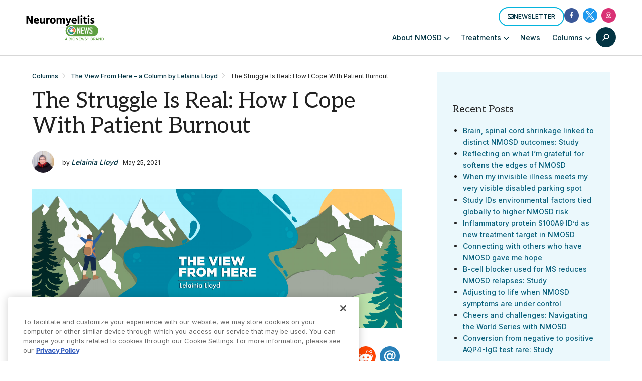

--- FILE ---
content_type: text/html; charset=utf-8
request_url: https://www.google.com/recaptcha/api2/aframe
body_size: 180
content:
<!DOCTYPE HTML><html><head><meta http-equiv="content-type" content="text/html; charset=UTF-8"></head><body><script nonce="bb1uvnWh_7iEtzA6-LtE6w">/** Anti-fraud and anti-abuse applications only. See google.com/recaptcha */ try{var clients={'sodar':'https://pagead2.googlesyndication.com/pagead/sodar?'};window.addEventListener("message",function(a){try{if(a.source===window.parent){var b=JSON.parse(a.data);var c=clients[b['id']];if(c){var d=document.createElement('img');d.src=c+b['params']+'&rc='+(localStorage.getItem("rc::a")?sessionStorage.getItem("rc::b"):"");window.document.body.appendChild(d);sessionStorage.setItem("rc::e",parseInt(sessionStorage.getItem("rc::e")||0)+1);localStorage.setItem("rc::h",'1765070611415');}}}catch(b){}});window.parent.postMessage("_grecaptcha_ready", "*");}catch(b){}</script></body></html>

--- FILE ---
content_type: application/javascript; charset=utf-8
request_url: https://trc.lhmos.com/enrich/data/jsonp?mcode=15710&mid=47&callback=jsonp_1765070610814_69493
body_size: -189
content:
jsonp_1765070610814_69493({"uid":"0"})